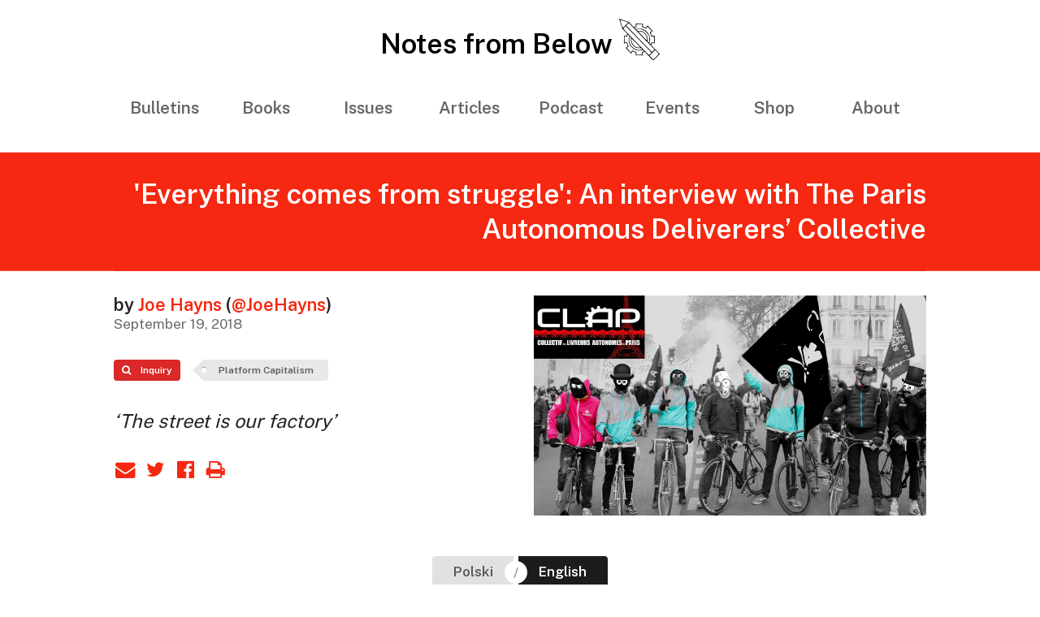

--- FILE ---
content_type: text/html; charset=utf-8
request_url: https://notesfrombelow.org/article/everything-comes-struggle
body_size: 7243
content:
<!DOCTYPE html PUBLIC "-//W3C//DTD XHTML 1.0 Strict//EN"
	"http://www.w3.org/TR/xhtml1/DTD/xhtml1-strict.dtd">

<html xmlns="http://www.w3.org/1999/xhtml" xml:lang="en" lang="en">
<head>
    <meta http-equiv="content-type" content="text/html;charset=UTF-8" />
    <meta name="viewport" content="width=device-width, initial-scale=1.0" />
    <meta name="description" content="The Collectif des livreurs autonomes de Paris (The Paris Autonomous Deliverers’ Collective, or CLAP) are a group of Paris-based delivery riders - employed by Deliveroo, Uber Eats, and so on - who are together organising across the city. 
In August 2017 CLAP members led a series of strikes against Deliveroo’s changing the pay structure from a guaranteed hourly minimum to a fully piece-based system, being exactly the same change that provoked the London Deliveroo rider protests in late 2016. CLAP…" />
    <meta name="date" content="2018-09-19" scheme="YYYY-MM-DD">
    <meta name="apple-mobile-web-app-title" content="Notes from Below">

    <title>&#x27;Everything comes from struggle&#x27;: An interview with The Paris Autonomous Deliverers’ Collective // Notes From Below</title>
    <link rel="stylesheet" type="text/css" href="/static/css/semantic.min.css?1" />
    <link rel="stylesheet" type="text/css" href="/static/css/styles.css?17" />
    <link rel="alternate" type="application/rss+xml" title="Notes From Below" href="/rss/"/>
    <link rel="shortcut icon" type="image/x-icon" href="/favicon.ico" />
<link rel="icon" type="image/png" href="/static/img/favicon-16x16.png" sizes="16x16">
<link rel="icon" type="image/png" href="/static/img/favicon-32x32.png" sizes="32x32">
<link rel="apple-touch-icon" sizes="180x180" href="/static/img/apple-touch-icon.png">
<link rel="manifest" href="/site.webmanifest">

    
<meta property="og:title" content="&#x27;Everything comes from struggle&#x27;: An interview with The Paris Autonomous Deliverers’ Collective">
<meta property="og:description" content="by Joe Hayns // &#x27;The street is our factory&#x27;">
<meta property="og:image" content="https://notesfrombelow.org/media/articles/CLAP.jpg">
<meta property="og:url" content="https://notesfrombelow.org/article/everything-comes-struggle">
<meta property="og:type" content="article" />
<meta property="og:site_name" content="Notes From Below" />
<meta name="twitter:card" content="summary_large_image" />
<meta name="twitter:site" content="NotesFrom_Below" />


    <!-- Global site tag (gtag.js) - Google Analytics -->
    <script async src="https://www.googletagmanager.com/gtag/js?id=G-1FHTFR0D3J"></script>
    <script>
      window.dataLayer = window.dataLayer || [];
      function gtag(){dataLayer.push(arguments);}
      gtag('js', new Date());

      gtag('config', 'G-1FHTFR0D3J');
    </script>
</head>
<body>
    
<div id="header" class="print-hide">
    <div class="ui container">
        <div id="logo">
              <a href="/">Notes from Below <img src="/static/img/logo.png" alt="Notes From Below Logo." /></a>
        </div>
        <div class="ui stackable eight item text menu" id="menu">
            <div class="item" id="hamburger-item">
                <a href="#" id="hamburger" title="Menu" onclick='toggleHamburger()'>
                    <i class="big content icon"></i>
                </a>
            </div>
            <a class="item mobile-hidden" href="/category/bulletins">Bulletins</a>
            <a class="item mobile-hidden" href="/books">Books</a>
            <a class="item mobile-hidden" href="/issues">Issues</a>
            <a class="item mobile-hidden" href="/articles">Articles</a>
            <a class="item mobile-hidden" href="/podcast">Podcast</a>
            <a class="item mobile-hidden" href="https://lu.ma/user/usr-pFFHFvlD3Yj2HWn" target="_blank">Events</a>
            <a class="item mobile-hidden" href="https://notesfrombelowshop.bigcartel.com" target="_blank">Shop</a>
            <a class="item mobile-hidden" href="/about">About</a>
        </div>
    </div>
</div>

<main id="main" role="main">

<article class="page-content">
    <div class="ui container">
        <div class="print-hide">
            
            <h1 id="article-title" class="ui header">
                &#x27;Everything comes from struggle&#x27;: An interview with The Paris Autonomous Deliverers’ Collective
            </h1>
            <div class="ui stackable grid">
                <div class="eight wide column">
                    <h3 class="ui header nfb-article-byline">
                    
                    by 
                        <strong><a href="/author/joe-hayns">Joe Hayns</a> (<a href="https://twitter.com/JoeHayns">@JoeHayns</a>)</strong>
                    
                    
                        <div class="sub header">
                            September 19, 2018
                        </div>
                    </h3>
                    <h4 class="ui header">
                        
                    </h4>
                    <div class="ui horizontal list">
                        <div class="item">
                            <a href="/category/inquiry" class="ui red label">
                                <i class="search icon"></i> Inquiry
                            </a>
                        </div>
                        
                        <div class="item">
                        <a class="ui tag label" href="/tag/platform-capitalism">
                            Platform Capitalism
                        </a>
                        </div>
                        
                    </div>
                    <div class="nfb-article-subtitle">
                        <p>&lsquo;The street is our factory&rsquo;</p>
                    </div>
                    <div class="nfb-article-metadata print-hide">
    <a href="/cdn-cgi/l/email-protection#[base64]" title="Send via email">
        <i class="large mail icon"></i>
    </a>
    <a href="https://twitter.com/intent/tweet?url=&text=%27Everything%20comes%20from%20struggle%27%3A%20An%20interview%20with%20The%20Paris%20Autonomous%20Deliverers%E2%80%99%20Collective%20http%3A//notesfrombelow.org/article/everything-comes-struggle">
        <i class="large twitter icon"></i>
    </a>
    <a href="http://www.facebook.com/sharer/sharer.php?u=http%3A//notesfrombelow.org/article/everything-comes-struggle">
        <i class="large facebook icon"></i>
    </a>
    <a onclick="window.print()" href="#">
        <i class="large print icon"></i>
    </a>
</div>

                </div>
                <div class="eight wide right aligned column">
                    
                    <img src="/media/articles/CLAP.jpg" alt="" title="" class="ui big floated right image" />
                </div>
            </div>
        </div>
        <div class="print-only">
            <h4 class="ui header article-category">
                inquiry
            </h4>
            <h1 class="ui header article-title">
                &#x27;Everything comes from struggle&#x27;: An interview with The Paris Autonomous Deliverers’ Collective
                <div class="sub header">
                    
                    by 
                        <strong><a href="/author/joe-hayns">Joe Hayns</a></strong>
                    
                    /
                    
                    Sept. 19, 2018
                    
                </div>
            </h1>
            <div class="ui basic segment center aligned">
                <p>&lsquo;The street is our factory&rsquo;</p>
            </div>
            <br />
        </div>
        
        
        <div class="print-hide nfb-translation-buttons">
            <div class="non-mobile-only">
                <div class="ui buttons">
                    
                    <a href="/article/wszystko-bierze-sie-z-walki-wywiad-z-kolektywem-au"
                       class="ui  button">
                        Polski
                    </a>
                    
                    <div class="or" data-text="/"></div>
                    
                    
                    <a href="/article/everything-comes-struggle"
                       class="ui black button">
                        English
                    </a>
                    
                    
                </div>
            </div>
            <div class="mobile-only">
                <div class="ui vertical buttons">
                    
                    <a href="/article/wszystko-bierze-sie-z-walki-wywiad-z-kolektywem-au"
                       class="ui  button">
                        Polski
                    </a>
                    
                    <a href="/article/everything-comes-struggle"
                       class="ui black button">
                        English
                    </a>
                    
                </div>
            </div>
        </div>
        
        <div class="article-content section">
            <p>
                <p>The <em>Collectif des livreurs autonomes de Paris</em> (The Paris Autonomous Deliverers’ Collective, or CLAP) are a group of Paris-based delivery riders - employed by Deliveroo, Uber Eats, and so on - who are together organising across the city. </p>
<p>In August 2017 CLAP members led a series of strikes against Deliveroo’s changing the pay structure from a guaranteed hourly minimum to a fully piece-based system, being exactly the same change that provoked the London Deliveroo rider protests in late 2016. CLAP have since organised workers across the food delivery platforms, bikes and mopeds, with their latest action - a mass deactivation over the weekend of the World Cup final - contributing, they think, to Deliveroo and other platforms suspending their services. </p>
<p><span class="interview-quote author-1">JH</span><em>Joe Hayns</em></p>
<p><span class="interview-quote author-2">S</span><em>Steven, founding member of CLAP</em></p>
<p><em>The following interview was conducted in English, whilst travelling across Paris; it was lightly edited for clarity. Thanks to CA for her support before and during the meeting.</em> </p>
<p><span class="interview-quote author-1">JH</span>How did CLAP start?</p>
<p><span class="interview-quote author-2">S</span>We started around February last year, from a gathering of some bikers who wanted to strike against platforms, and do some activism, and not just ideological work. </p>
<p>Six months before that, there was another platform, Foodora, who stopped business without paying bikers. The company went bust, and many bikers weren’t paid. Of the first members of CLAP, many worked for this company. They were saying “we can&rsquo;t be without protection - they, the platforms, have to protect us”. </p>
<p><span class="interview-quote author-1">JH</span>How have the larger, longer-established organisations related with riders? Do you work with them? </p>
<p><span class="interview-quote author-2">S</span>In CLAP, some of us are in Sud’s (<em>Solidaires Unitaires Démocratiques</em>) Commerce branch, and others are in the CGT (<em>Confédération nationale du travail</em>) </p>
<p>Both of these unions have sections that represent Deliveroo and Uber Eats riders, but they have both found it difficult. They have structures now, after riders had a big fight with them. </p>
<p>The first strike from riders in France was in Bordeaux, in 2016. They asked the CGT for representation, and the CGT said “no, you are a little boss”. The bikers had to strike alone, but after this fight - against the CGT - the union said “OK, you are workers”. After that, Sud did the same, and tried to syndicalise a lot of bikers. </p>
<p>But the structure of trade unions are not adapted for riders, because we don’t have a factory, a place, somewhere to give leaflets, no coffee machines for chatting around - ‘<em>Le rue est notre usine</em>’, ‘the Street is our Factory’, as we say. </p>
<p><span class="interview-quote author-1">JH</span>But you do physically meet together, as members of CLAP?</p>
<p><span class="interview-quote author-2">S</span>I think there is a contradiction in these platforms. We don’t have a workplace, but when we are working, there are some strategic places - between two big restaurants, for example - that, when you work, you know about. </p>
<p>Every biker goes to this place. And at that moment, at this place, we can speak </p>
<p><span class="interview-quote author-1">JH</span>I’ll ask about tactics in a moment. On the riders - in the UK, it tends to be younger people, with a substantial number of men of colour, and that’ve migrated here. Is something similar true in France? How does migration status relate with this work, do you think?</p>
<p><span class="interview-quote author-2">S</span>There are a lot of Bangladeshi riders for Deliveroo and Uber Eats. The platforms try to employ a lot of migrants, because, they think, they will keep quiet, and won’t strike. </p>
<p><em>Sans papiers</em> need to buy an account from a French guy, because in France, we need to create an enterprise to work lawfully, and you can’t do this if you’re a <em>sans papier</em>. So, they pay for a Deliveroo account from French people. They buy it, and give 50% to the French guy. We are fighting against this. </p>
<p>We say that the guy who is selling his account to an illegal immigrant, for profit, without doing anything, is doing the same shit as a Deliveroo or Uber Eats boss. </p>
<p><span class="interview-quote author-1">JH</span>During the first wave of Deliveroo and Uber Eats strikes in the UK, over the late summer of 2016, workers protested outside firms’ offices, and also deactivated. Following that, there’s been a legal campaign from the IWGB (Independent Workers Great Britain) union, for the re-classification of riders as workers. And, in <a href="http://www.transnational-strike.info/2017/11/28/brighton-deliveroo-workers-strike-against-exploitation/">late November last year</a>, riders blocked Deliveroos’ Brighton ‘Editions Kitchen’, where restaurants make food exclusively for delivery, which <a href="http://techcrunch.com/2018/07/04/deliveroo-opens-its-first-shared-kitchen-in-paris/">you now have in France, too</a>. </p>
<p>I think then we talk about series of “spontaneous” strikes alongside a legal campaign. What kind of tactics have you used? </p>
<p><span class="interview-quote author-2">S</span>Our biggest tactic is to block the restaurants. We all stop working at the same time, and we go to the same place, to the same restaurant, and we ask them to stop the tablet [used to organise deliveries], so there is no profit. If they don’t do what we say, we stay, outside the restaurant, shouting - and when they stop it, OK, we will go to another restaurant. We try to strike like this. </p>
<p>From September, we will have a <em>permanence</em> - somewhere where we will stay, one day a week, where we will help bikers with many things - advice about work, and so on. </p>
<p><span class="interview-quote author-1">JH</span>In the UK, the strategy of the Independent Workers Great Britain (IWGB) union has been to demand not that riders get more per piece, but to show through the courts that riders are workers - not, as Deliveroo claim, independent contractors - and therefore entitled to certain statutory minimums. </p>
<p>You talked about riders’ status and social security - access to services - in <a href="http://npa2009.org/idees/entreprises/nous-nattendons-rien-des-pouvoirs-publics-tout-passe-par-la-lutte">an interview</a>  last March with the <em>Nouveau Parti anticapitaliste</em> (NPA), saying that you are in a &lsquo;<em>zone grise</em>&rsquo;, a grey zone, when it comes to both work-based benefits, as IWGB are addressing, but also access to social services. </p>
<p>Could you speak about how your relationship with the employer relates to accessing social security? </p>
<p><span class="interview-quote author-2">S</span>What we want is social protection, <em>dignité</em> - a little money, to live. We want access to social security. If we get that through legal recognition as workers, OK; if it’s through some micro business statute, that’s OK too ..</p>
<p>[At this point in the interview our companion got trapped between a metro car’s doors, taking our attention away from the question, which we didn’t return to. To quote the NPA interview:]</p>
<blockquote>
<p>Since we’re not considered workers (salariés), we don’t have to social security. When we’re hurt, all the costs are on us, unless we have private insurance, which between 60-80% of couriers don’t have. </p>
</blockquote>
<p><span class="interview-quote author-1">JH</span>The Macron administration recently proposed a <em>chart social</em>, which appeared to be a suggestion of how platforms might relate with workers. What’s CLAP’s view of it?</p>
<p><span class="interview-quote author-2">S</span>It was another bullshit communication from the government of Macron. When we began the World Cup strike, this question of the <em>chart social</em> was put to the Senate, and the Senate said “No”. It wasn&rsquo;t a victory, it just meant more time. What we say about the <em>chart social</em> is that the platforms and the government are just discussing between themselves, without bikers being involved.</p>
<p>In fact, the <em>chart</em> doesn&rsquo;t put any obligations on the platforms. They can say what they want: <em>‘tout passe par la lutte’</em> - everything comes from struggle. </p>
<p><span class="interview-quote author-1">JH</span>Cheminots and cheminotes on strike, students occupying faculties - there was a cautious optimism in the UK about the working class in France over the summer, against Macron’s attempting what Thatcher achieved, as another trade unionist, Tiziri Kandi, put it to me <a href="http://novaramedia.com/2018/06/15/macron-is-attacking-everyone-and-everyone-is-fighting-back-interview-with-a-union-organiser-in-france/">earlier this year</a> .</p>
<p><span class="interview-quote author-2">S</span>Well, there’s a difference - Thatcher won.</p>
            </p>
        </div>
        <hr />
        
        
        
        <div class="section">
            <h3 class="section-header">author</h3>
            
            <h3>
    <a href="/author/joe-hayns">Joe Hayns</a>
    (<a href="https://twitter.com/JoeHayns">@JoeHayns</a>)
</h3>
<div class="author-bio">
    <p>Joe Hayns is a student (UCU), and works in the arts industry (IWGB). He writes about the Maghreb, and trade unions.</p>
</div>

            
        </div>
        
        
        <hr />
        <div class="section">
            <h2 class="section-header">Subscribe to Notes from Below</h2>
            <p>Subscribe now to Notes from Below, and get our print issues sent to your front door three times a year. For every subscriber, we’re also able to print a load of free copies to hand out in workplaces, neighbourhoods, prisons and picket lines. Can you subscribe now and support us in spreading Marxist ideas in the workplace?</p>
            <script data-cfasync="false" src="/cdn-cgi/scripts/5c5dd728/cloudflare-static/email-decode.min.js"></script><script async src="https://js.stripe.com/v3/pricing-table.js"></script>
            <stripe-pricing-table pricing-table-id="prctbl_1MZelNJqCZesHuI0L3mdmyze"
publishable-key="pk_live_51IBkcIJqCZesHuI03Zb0byIzCxTAfeUQ1Ei2y92J1xpKKRPg881CByT1NDVaQ1U50btyIYKRCeXaxJJgwDRTCpuU00aDdVUskS"></stripe-pricing-table>
        </div>
        
        
        <hr class="print-hide" />
        <div class="section print-hide">
            <h3 class="section-header">Read next</h3>
            <div class="ui two column stackable grid">
            
            <div class="column">
            <div class="nfb-article-thumb">
    <a href="/article/glasgow-couriers-strike">
        <img src="/media/articles/Glasgow_strike_image.jpg"
             class="ui fluid image nfb-image-link"
             alt=""
             title="" />
    </a>
    
    <h3 class="ui header nfb-article-title">
        <a href="/article/glasgow-couriers-strike">
            Glasgow Couriers Strike Against Pay Cuts
        </a>
        <div class="sub header">
            
            by 
            <strong><a href="/author/stan-mills">Stan Mills</a></strong>
             /
            
            Sept. 18, 2018
        </div>
    </h3>
    
</div>

            </div>
            
            <div class="column">
            <div class="nfb-article-thumb">
    <a href="/article/strikes-london-southampton-and-plymouth-rebel-roo">
        <img src="/media/articles/170733351-4bc56525-7caa-42d5-a1d0-03ab425479b9.jpg"
             class="ui fluid image nfb-image-link"
             alt=""
             title="" />
    </a>
    
    <h4 class="ui header nfb-article-title">
        <a href="/article/strikes-london-southampton-and-plymouth-rebel-roo">
            Strikes in London, Southampton and Plymouth: Rebel Roo 9
        </a>
        <div class="sub header">
            
            July 12, 2018
        </div>
    </h4>
    
</div>

            </div>
            
            </div>
        </div>
        
        
    </div>
</article>

<div id="footer" class="print-hide">
    <div class="ui container">
        <div class="ui center aligned basic segment">
            <p>
              <a href="/subscribe">Subscribe to Notes from Below</a>
              <br />
              <a href="https://x.com/NotesFrom_Below" title="@NotesFrom_Below on Twitter"><i class="twitter icon"></i></a>
              <a href="https://www.instagram.com/notes_from_below/" title="@notes_from_below on Instagram"><i class="instagram icon"></i></a>
              <a href="https://github.com/dellsystem/notes-from-below" title="Website source on GitHub"><i class="github icon"></i></a>
            </p>
        </div>
    </div>
</div>

<script src="/static/js/jquery.min.js" type="text/javascript"></script>
<script src="/static/js/semantic.min.js" type="text/javascript"></script>
<script src="/static/js/scripts.js?4" type="text/javascript"></script>

<script defer src="https://static.cloudflareinsights.com/beacon.min.js/vcd15cbe7772f49c399c6a5babf22c1241717689176015" integrity="sha512-ZpsOmlRQV6y907TI0dKBHq9Md29nnaEIPlkf84rnaERnq6zvWvPUqr2ft8M1aS28oN72PdrCzSjY4U6VaAw1EQ==" data-cf-beacon='{"version":"2024.11.0","token":"b11353f7cfa649aa93cbb1d1746d6630","r":1,"server_timing":{"name":{"cfCacheStatus":true,"cfEdge":true,"cfExtPri":true,"cfL4":true,"cfOrigin":true,"cfSpeedBrain":true},"location_startswith":null}}' crossorigin="anonymous"></script>
</body>
</html>


--- FILE ---
content_type: text/css
request_url: https://notesfrombelow.org/static/css/styles.css?17
body_size: 1806
content:
@import url(https://fonts.googleapis.com/css?family=Public+Sans:400,600&subset=latin);

#header {
    width: 100%;
    background: #fff;
}

#header .item {
    font-weight: bold;
    padding-left: 25px;
    padding-right: 25px;
    font-size: 1.1em;
}

#logo {
    font-weight: 600;
    font-size: 2.0em;
    line-height: 2.0em;
    padding-top: 20px;
    text-align: center;
}

#logo a {
    color: #000;
}

#logo img {
    vertical-align: text-bottom;
}

#menu {
    padding-top: 10px;
    padding-bottom: 25px;
}

.hidden {
    display: none;
}

.nfb-article-subtitle {
    font-size: 1.15em;
    font-style: italic;
    padding: 30px 0;
}

.nfb-article-lead {
    font-size: 1.1em;
    text-align: center;
    padding-top: 50px;
    padding-bottom: 50px;
}

.nfb-article-metadata {
    font-size: 0.8em;
}

.article-content p {
    line-height: 1.8em;
}

.article-content hr {
    margin: 50px 0;
}

.footnote {
    /* For long URLs in article footnotes. */
    word-break: break-word;
}

article {
    padding-bottom: 50px;
}

hr {
    overflow: visible; /* For IE */
    padding: 0;
    border: none;
    border-top: 1px solid #aaa;
    color: #777;
    text-align: center;
}

.page-content ul, .page-content ol {
    line-height: 1.5em;
}
.page-content li {
    padding-top: 0.5em;
}
.page-content ol ol ol {
    list-style-type: lower-roman;
}
.page-content ol ol {
    list-style-type: lower-alpha;
}

.page-content .section {
    padding: 50px;
}

#footer {
    width: 100%;
    padding: 50px 0;
}

#footer .segment {
    border-top: 3px solid #f62811;
}

#footer p {
    padding-top: 20px;
    font-size: 1.3em;
    padding-bottom: 0;
}

#footer a {
    color: #000;
    font-weight: bold;
}

#footer a:hover {
    color: rgba(0, 0, 0, 0.8);
}

.footnote hr {
    margin-top: 50px 0;
}

.footnote li {
    transition: background 1s ease;
}

.footnote .highlighted {
    background-color: #fdd7d3;
}

.nfb-issue-thumb .header {
    margin-top: 5px !important;
}

.nfb-footer-issue {
    margin-bottom: 0 !important;
}

.nfb-footer-issue +.header {
    margin-top: 10px;
}

.nfb-translation-buttons {
    text-align: center;
    padding-top: 50px;
}

#hamburger-item {
    width: 60px !important;
    visibility: hidden;
    position: absolute;
    left: 0;
    top: 25px; /* i don't like this either trust me */
}

#hamburger {
    font-size: 0.7em;
    color: black;
}

@media only screen and (max-width: 1200px) and (min-width: 767px)  {
    #header .stackable.secondary.menu {
        flex-direction: column;
    }
    #header .mobile-hidden.menu.visible {
        display: flex;
    }
    #header .ui.stackable.mobile-hidden .item {
        width: auto!important;
    }
}

@media only screen and (min-width: 1200px) {
    .ui.container {
        width: 1000px !important;
    }
}

.mobile-only {
    display: none;
}

@media only screen and (max-width: 1200px) {
    #masthead.screen {
        display: none;
    }
    #logo img {
        max-width: 40px;
    }
    .mobile-only {
        display: block;
    }
    img.mobile-only {
        width: 100%;
    }
    .non-mobile-only {
        display: none;
    }
    #hamburger-item {
        width: 100%;
    }
    #hamburger {
        visibility: visible;
    }
    #header .mobile-hidden {
        display: none;
    }
    #header .mobile-hidden.visible {
        display: flex;
    }
    #header .mobile-hidden.menu.visible {
        display: block;
    }
    #logo {
        font-size: 1.5em;
        line-height: 1.5em;
    }
}

.inverted a {
    color: rgba(255, 255, 255, 0.9);
}

.inverted a:hover {
    color: #fff;
}

.page-content {
    font-size: 1.2rem;
}

.print-only {
    display: none;
}
#print-banner {
    display: none;
}

@media print {
    body {
        padding: 15mm 10mm !important;
        margin: 0 !important;
        margin-bottom: 20mm !important;
    }

    .article-category {
        font-size: 0.8em;
    }
    .article-title {
        text-align: left;
    }
    .inverted a, .ui.inverted.header, .ui.inverted.header .sub.header {
        color: #000;
    }
    .page-content {
        font-size: 0.8rem;
        padding: 0;
    }
    .page-content .section {
        padding: 0;
    }
    .print-only {
        display: block;
    }
    .non-mobile-only, iframe {
        display: none;
    }
    .article-lead {
        padding: 20px;
    }
    .article-content {
        margin-top: 30px;
        column-count: 2;
        -webkit-column-count: 2;
        -moz-column-count: 2;
        column-gap: 25px;
        -webkit-column-gap: 25px;
        -moz-column-gap: 25px;
    }
    .article-content h2 {
        font-size: 1.2em;
        margin-top: 0;
    }
    .break-after {
        page-break-after: always;
    }
    .print-hide {
        display: none;
    }
    #print-banner {
        display: block;
        font-size: 0.8em;
    }

    .interview-quote {
        background: none !important;
        border: 1px solid #000;
        color: #000 !important;
        margin-top: -8px;
        width: 40px;
        height: 40px;
        line-height: 40px;
        margin-left: 0 !important;
        margin-right: 10px;
    }
}

blockquote::before {
    content: "\201C";
    font-weight: bold;
    font-size: 60px;
    font-family: Georgia, serif;
    position: absolute;
    left: -25px;
    top: 15px;
}

blockquote::after {
    content: "";
}

blockquote {
    display: block;
    position: relative;
    padding: 10px;
    margin: 0 0 20px;
    text-indent: 35px;
    color: #666;
}

blockquote cite {
    text-align: right;
    display: block;
}

blockquote cite::before {
    content: "\2014";
}

.author-bio {
    font-size: 0.8em;
}

.nfb-image-credit a {
    float: right;
    font-size: 0.8em;
    color: rgba(0, 0, 0, 0.7);
    text-decoration: underline;
}

.nfb-image-credit a:hover {
    color: #000;
}

@media only screen and (max-width: 767px) {
    /* Otherwise it might be too big and cause overflow */
    #nfb-article-title {
        font-size: 1.5rem;
    }

    .page-content {
        font-size: 1.1rem;
    }

    #article-metadata .column {
        text-align: center;
    }

    #footer h2.ui.header {
        font-size: 1.3rem;
    }

    #footer .column {
        text-align: center;
    }

    .page-content .section {
        padding: 25px 10px;
    }

    .interview-quote {
        margin-left: 0 !important;
        margin-right: 10px !important;
        margin-top: 10px !important;
    }
}

.uploaded-image {
    text-align: center;
}

.uploaded-image span {
    display: block;
    font-style: italic;
    padding-bottom: 1rem;
}

.uploaded-image img {
    max-width: 100%;
}

.uploaded-file {
    text-align: center;
    padding-bottom: 1rem;
}

.interview-quote {
    display: block;
    color: white;
    width: 50px;
    height: 50px;
    line-height: 50px;
    text-align: center;
    border-radius: 25px;
    box-sizing: border-box;
    margin-top: -10px;
    margin-left: -60px;
    float: left;
}

.interview-quote.author-5 {
    background: #ccc;
    color: black;
}

.interview-quote.author-4 {
    background: #777;
}

.interview-quote.author-3 {
    background: #fff;
    color: black;
    border: 1px solid #000;
}

.interview-quote.author-2 {
    background: #000;
}

.interview-quote.author-1 {
    background: #f62811;
}

.twitter-tweet {
    margin: 0 auto;
}

.nfb-content-box h1.ui.header {
    border-bottom: 3px solid #f62811;
    padding-bottom: 20px;
}

.nfb-category-list {
  columns: 2;
  -webkit-columns: 2;
  -moz-columns: 2;
}

.nfb-divider {
    border-top: 1px solid #111;
}

/* for better spacing on the homepage */
.nfb-article-thumb img, .nfb-issue-thumb img {
    padding-top: 10px;
    padding-bottom: 10px;
}

.nfb-image-link:hover {
    filter: brightness(110%);
}

.featured-subtitle {
    font-size: 1.5em;
}

/* full bleed red for now */
#article-title {
    padding: 30px 0;
    margin-bottom: 30px;
    text-align: right;
    color: white;
    background: #f62811;
    box-shadow: 0 0 0 100vmax #f62811;
    clip-path: inset(0 -100vmax);
}


--- FILE ---
content_type: application/javascript
request_url: https://notesfrombelow.org/static/js/scripts.js?4
body_size: 393
content:
function toggleHamburger() {
    var menuItems = document.querySelectorAll('.item.mobile-hidden');
    for (var i = 0; i < menuItems.length; i++) {
        menuItems[i].classList.toggle('visible');
    }
    return false;
};

// hide the large logo + show the small logo when scrolling down
$(window).scroll(function () {
    // DO NOT activate this on mobile
    if ($(window).width() < 1200) {
        return;
    }

    var scrollTop = $(window).scrollTop();
    if (scrollTop > 0) {
        if ($('#nfb-mini-logo').is(":hidden")) {
            // large image fades out; small one appears right away
            $('#nfb-mini-logo').show();
            $('#nfb-large-logo').hide(400);
        }
    } else {
        if ($('#nfb-large-logo').is(":hidden")) {
            // large image fades in; small one disappears right away
            $('#nfb-mini-logo').hide();
            $('#nfb-large-logo').show(400);
        }
    }
})

function toggleSearch() {
    // TODO: use jquery for everything lol
    document.getElementById('search-dropdown').classList.toggle('visible');
    $('#search-input').focus();
    return false;
};

$('.ui.dropdown').dropdown();

$('.footnote-backref,.footnote-ref').click(function(e) {
    e.preventDefault();
    // There is a colon in the ID so can't just put into $() directly
    var dest = document.getElementById($(this).attr('href').substring(1));
    // Only add the "highlighted" class for the actual footnote text.
    if (dest.tagName == 'LI') {
        $(dest).addClass('highlighted');
        setTimeout(function () {
            $(dest).removeClass('highlighted');
        }, 3000)
    }
    var offset = $(dest).offset().top;
    console.log(offset);
    $('html').animate({ scrollTop: offset}, 'slow');
});
